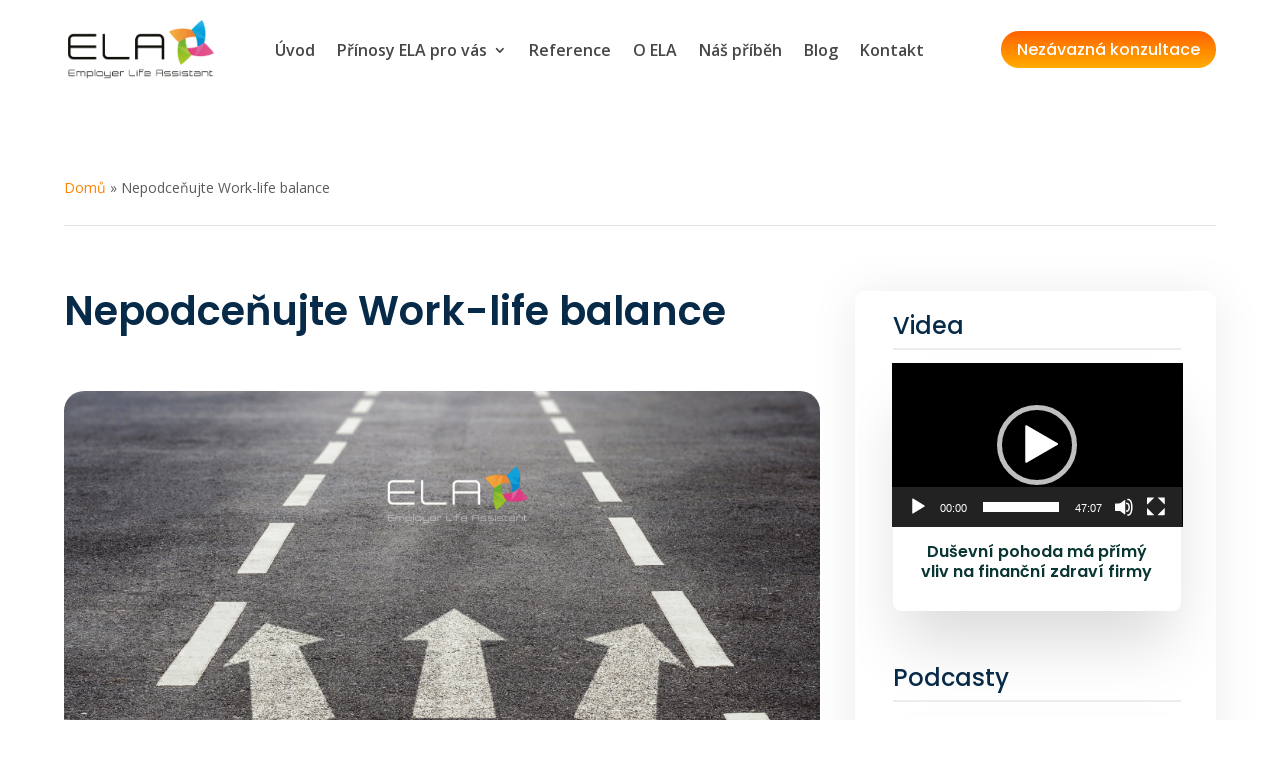

--- FILE ---
content_type: text/css; charset=utf-8
request_url: https://elassistant.com/wp-content/et-cache/global/et-divi-customizer-global.min.css?ver=1767169326
body_size: 2732
content:
#et_search_icon:hover,.mobile_menu_bar:before,.mobile_menu_bar:after,.et_toggle_slide_menu:after,.et-social-icon a:hover,.et_pb_sum,.et_pb_pricing li a,.et_pb_pricing_table_button,.et_overlay:before,.entry-summary p.price ins,.et_pb_member_social_links a:hover,.et_pb_widget li a:hover,.et_pb_filterable_portfolio .et_pb_portfolio_filters li a.active,.et_pb_filterable_portfolio .et_pb_portofolio_pagination ul li a.active,.et_pb_gallery .et_pb_gallery_pagination ul li a.active,.wp-pagenavi span.current,.wp-pagenavi a:hover,.nav-single a,.tagged_as a,.posted_in a{color:#ff8200}.et_pb_contact_submit,.et_password_protected_form .et_submit_button,.et_pb_bg_layout_light .et_pb_newsletter_button,.comment-reply-link,.form-submit .et_pb_button,.et_pb_bg_layout_light .et_pb_promo_button,.et_pb_bg_layout_light .et_pb_more_button,.et_pb_contact p input[type="checkbox"]:checked+label i:before,.et_pb_bg_layout_light.et_pb_module.et_pb_button{color:#ff8200}.footer-widget h4{color:#ff8200}.et-search-form,.nav li ul,.et_mobile_menu,.footer-widget li:before,.et_pb_pricing li:before,blockquote{border-color:#ff8200}.et_pb_counter_amount,.et_pb_featured_table .et_pb_pricing_heading,.et_quote_content,.et_link_content,.et_audio_content,.et_pb_post_slider.et_pb_bg_layout_dark,.et_slide_in_menu_container,.et_pb_contact p input[type="radio"]:checked+label i:before{background-color:#ff8200}.container,.et_pb_row,.et_pb_slider .et_pb_container,.et_pb_fullwidth_section .et_pb_title_container,.et_pb_fullwidth_section .et_pb_title_featured_container,.et_pb_fullwidth_header:not(.et_pb_fullscreen) .et_pb_fullwidth_header_container{max-width:1200px}.et_boxed_layout #page-container,.et_boxed_layout.et_non_fixed_nav.et_transparent_nav #page-container #top-header,.et_boxed_layout.et_non_fixed_nav.et_transparent_nav #page-container #main-header,.et_fixed_nav.et_boxed_layout #page-container #top-header,.et_fixed_nav.et_boxed_layout #page-container #main-header,.et_boxed_layout #page-container .container,.et_boxed_layout #page-container .et_pb_row{max-width:1360px}a{color:#ff8200}.et_secondary_nav_enabled #page-container #top-header{background-color:#ff8200!important}#et-secondary-nav li ul{background-color:#ff8200}.et_header_style_centered .mobile_nav .select_page,.et_header_style_split .mobile_nav .select_page,.et_nav_text_color_light #top-menu>li>a,.et_nav_text_color_dark #top-menu>li>a,#top-menu a,.et_mobile_menu li a,.et_nav_text_color_light .et_mobile_menu li a,.et_nav_text_color_dark .et_mobile_menu li a,#et_search_icon:before,.et_search_form_container input,span.et_close_search_field:after,#et-top-navigation .et-cart-info{color:#474747}.et_search_form_container input::-moz-placeholder{color:#474747}.et_search_form_container input::-webkit-input-placeholder{color:#474747}.et_search_form_container input:-ms-input-placeholder{color:#474747}#top-menu li a{font-size:16px}body.et_vertical_nav .container.et_search_form_container .et-search-form input{font-size:16px!important}#top-menu li.current-menu-ancestor>a,#top-menu li.current-menu-item>a,#top-menu li.current_page_item>a{color:#ff6200}#main-footer .footer-widget h4,#main-footer .widget_block h1,#main-footer .widget_block h2,#main-footer .widget_block h3,#main-footer .widget_block h4,#main-footer .widget_block h5,#main-footer .widget_block h6{color:#ff8200}.footer-widget li:before{border-color:#ff8200}#footer-info,#footer-info a{color:#ffffff}#footer-info{font-size:12px}#footer-bottom .et-social-icon a{font-size:20px}#footer-bottom .et-social-icon a{color:#ffffff}body .et_pb_button{border-radius:10px}body.et_pb_button_helper_class .et_pb_button,body.et_pb_button_helper_class .et_pb_module.et_pb_button{color:#ffffff}@media only screen and (min-width:981px){.et_header_style_left #et-top-navigation,.et_header_style_split #et-top-navigation{padding:57px 0 0 0}.et_header_style_left #et-top-navigation nav>ul>li>a,.et_header_style_split #et-top-navigation nav>ul>li>a{padding-bottom:57px}.et_header_style_split .centered-inline-logo-wrap{width:114px;margin:-114px 0}.et_header_style_split .centered-inline-logo-wrap #logo{max-height:114px}.et_pb_svg_logo.et_header_style_split .centered-inline-logo-wrap #logo{height:114px}.et_header_style_centered #top-menu>li>a{padding-bottom:21px}.et_header_style_slide #et-top-navigation,.et_header_style_fullscreen #et-top-navigation{padding:48px 0 48px 0!important}.et_header_style_centered #main-header .logo_container{height:114px}#logo{max-height:70%}.et_pb_svg_logo #logo{height:70%}.et_header_style_centered.et_hide_primary_logo #main-header:not(.et-fixed-header) .logo_container,.et_header_style_centered.et_hide_fixed_logo #main-header.et-fixed-header .logo_container{height:20.52px}.et_header_style_left .et-fixed-header #et-top-navigation,.et_header_style_split .et-fixed-header #et-top-navigation{padding:34px 0 0 0}.et_header_style_left .et-fixed-header #et-top-navigation nav>ul>li>a,.et_header_style_split .et-fixed-header #et-top-navigation nav>ul>li>a{padding-bottom:34px}.et_header_style_centered header#main-header.et-fixed-header .logo_container{height:68px}.et_header_style_split #main-header.et-fixed-header .centered-inline-logo-wrap{width:68px;margin:-68px 0}.et_header_style_split .et-fixed-header .centered-inline-logo-wrap #logo{max-height:68px}.et_pb_svg_logo.et_header_style_split .et-fixed-header .centered-inline-logo-wrap #logo{height:68px}.et_header_style_slide .et-fixed-header #et-top-navigation,.et_header_style_fullscreen .et-fixed-header #et-top-navigation{padding:25px 0 25px 0!important}.et_fixed_nav #page-container .et-fixed-header#top-header{background-color:#ff6200!important}.et_fixed_nav #page-container .et-fixed-header#top-header #et-secondary-nav li ul{background-color:#ff6200}.et-fixed-header #top-menu a,.et-fixed-header #et_search_icon:before,.et-fixed-header #et_top_search .et-search-form input,.et-fixed-header .et_search_form_container input,.et-fixed-header .et_close_search_field:after,.et-fixed-header #et-top-navigation .et-cart-info{color:#474747!important}.et-fixed-header .et_search_form_container input::-moz-placeholder{color:#474747!important}.et-fixed-header .et_search_form_container input::-webkit-input-placeholder{color:#474747!important}.et-fixed-header .et_search_form_container input:-ms-input-placeholder{color:#474747!important}.et-fixed-header #top-menu li.current-menu-ancestor>a,.et-fixed-header #top-menu li.current-menu-item>a,.et-fixed-header #top-menu li.current_page_item>a{color:#ff6200!important}}@media only screen and (min-width:1500px){.et_pb_row{padding:30px 0}.et_pb_section{padding:60px 0}.single.et_pb_pagebuilder_layout.et_full_width_page .et_post_meta_wrapper{padding-top:90px}.et_pb_fullwidth_section{padding:0}}	h1,h2,h3,h4,h5,h6{font-family:'Roboto',Helvetica,Arial,Lucida,sans-serif}#main-header,#et-top-navigation{font-family:'Roboto',Helvetica,Arial,Lucida,sans-serif}[class*="lightbox-trigger-"]{cursor:pointer}[class*="lightbox-content-"]{position:relative;z-index:unset!important}[class*="lightbox-content-"] .mfp-close{color:#FF8200!important}[class*="lightbox-content-"] .mfp-close:active{top:0px!important}.lightbox-overlay{background:rgb(0 0 0 / 0%)!important}@media screen and (max-width:980px){.reverse{display:flex;flex-direction:column-reverse}}.nav li ul{border-top:0px!important}.et_pb_section.et_pb_section_0_tb_header.et_pb_sticky_module.et_pb_with_background.et_section_regular.et_pb_section--with-menu.et_pb_sticky.et_pb_sticky--top{box-shadow:0px 3px 10px #d9d9d9ab}#main-header{line-height:23px;font-weight:500;top:0;background-color:#fff;width:100%;-webkit-box-shadow:none;box-shadow:0 1px 0 rgb(0 0 0 / 0.5%)}#top-menu a{font-weight:500!important}#logo{max-height:80px!important}.et-fixed-header #logo{max-height:63px!important}.menu-button a{padding:15px 15px;padding-bottom:15px!important;margin-top:-15px;font-weight:400!important;color:#fff!important;background:rgb(255,98,0);background:linear-gradient(190deg,rgba(255,98,0,1) 0%,rgba(255,172,0,1) 100%)!important;border-radius:30px}@media (max-width:480px){.menu-button a{margin-top:15px;padding:10px 15px!important}}.et-fixed-header #top-menu .menu-button a{color:#fff!important}.menu-item-235 a:hover{opacity:1}.et_pb_text_1 h1{font-size:54px!important}@media (min-width:480px){.et_pb_text_4 h2,.et_pb_text_3 h2,.page-id-54 .et_pb_text_7 h2{font-size:44px!important}}@media (max-width:480px){.et_pb_text_1 h1{font-size:42px!important}}@media (max-width:360px){.et_pb_text_1 h1{font-size:32px!important}.et_pb_text_1{min-height:auto}}#et_top_search{display:none}.social-inline{display:inline-block}.pa-inline-buttons .et_pb_button_module_wrapper{display:inline-block}div.et_pb_button_module_wrapper.et_pb_button_0_wrapper.et_pb_button_alignment_left.et_pb_module{display:inline-block}div.et_pb_button_module_wrapper.et_pb_button_2_wrapper.et_pb_button_alignment_left.et_pb_module{display:inline-block}div.et_pb_button_module_wrapper.et_pb_button_3_wrapper.et_pb_button_alignment_left.et_pb_module{display:inline-block}@media only screen and (min-width:1080px){.dt-blog .et_pb_post.has-post-thumbnail .entry-featured-image-url{float:right;width:45%;margin-left:4%}.dt-blog .et_pb_post.has-post-thumbnail:not(.format-gallery)>.post-content{padding-right:34%}}@media (min-width:981px){.et_pb_column.et_pb_column_2_3.et_pb_column_0.et_pb_specialty_column.et_pb_css_mix_blend_mode_passthrough{width:58%}}@media (min-width:981px){div.et_pb_column.et_pb_column_1_3.et_pb_column_1.et_pb_css_mix_blend_mode_passthrough.et_pb_column_single{width:36%}}@media (min-width:981px){div.et_pb_column.et_pb_column_2_3.et_pb_column_2.et_pb_specialty_column.et_pb_css_mix_blend_mode_passthrough{width:58%}}.overflowit{transform:translateX(60%)}.et_pb_post .entry-featured-image-url{box-shadow:0px 2px 18px 0px #d1d1d1}@media only screen and (min-width:980px){.flex-stred{display:flex;align-items:center}}.et_pb_posts a.more-link{display:inline}#et_mobile_nav_menu .mobile_nav.opened .mobile_menu_bar::before,.et_pb_module.et_pb_menu .et_mobile_nav_menu .mobile_nav.opened .mobile_menu_bar::before{content:'\4d'}.pa-block{display:block!important;height:fit-content!important;padding-top:0!important;margin-top:0!important;padding:5%!important;margin-bottom:0!important;margin-top:0!important}.et_mobile_menu .menu-item-has-children .pa-submenu{display:block!important}.opened .et_mobile_menu{height:fit-content!important;padding:5%!important}ul.et_mobile_menu li.menu-item-has-children .mobile-toggle,.et-db #et-boc .et-l ul.et_mobile_menu li.menu-item-has-children .mobile-toggle{text-align:right;width:100%}.pa-fullscreen-menu .et_pb_menu__wrap{justify-content:flex-end!important}.pa-fullscreen-menu .et_pb_menu__wrap .et_pb_menu__menu{display:none!important}.pa-fullscreen-menu .et_pb_menu__wrap .et_mobile_nav_menu{display:block!important;align-items:center!important}.pa-fullscreen-menu .opened #mobile_menu1{width:100vw!important;position:fixed!important;top:0em!important;left:0vw!important;height:100vh!important;display:flex!important;justify-content:center!important;flex-direction:column!important;opacity:1!important;visibility:visible!important;transition:visibility 0.3s,opacity 0.3s ease-in-out;padding:0!important}.pa-fullscreen-menu .closed #mobile_menu1{background-color:#fff!important;text-align:center!important;width:100vw!important;position:fixed!important;left:100vw!important;top:0em!important;height:100vh!important;display:flex!important;justify-content:center!important;align-items:center!important;flex-direction:column!important;transition:visibility 0.3s,opacity 0.3s,left 1s,ease-in-out;opacity:0!important;visibility:hidden!important}.pa-fullscreen-menu #mobile_menu1 li{list-style:none!important;text-align:center!important;width:100%}.pa-fullscreen-menu .et_pb_menu__wrap span.mobile_menu_bar{z-index:999999!important}.pa-fullscreen-menu .et_pb_menu__wrap .opened .mobile_menu_bar:before{content:"\4d"!important}.pa-fullscreen-menu .opened .mobile_menu_bar{position:fixed!important}.pa-fullscreen-menu .et_mobile_menu{border-top:none}.pa-fullscreen-menu .et_mobile_menu .menu-item-has-children>a{background-color:transparent}.et_mobile_menu li a:hover{background-color:transparent;opacity:1}.pa-fullscreen-menu .et_mobile_menu li a{border-bottom:none}.pa-fullscreen-menu .opened .mobile_menu_bar{position:relative!important}.mobile_menu_bar{position:initial!important}.mobile_menu_bar:before{font-size:45px!important}.sub-menu{box-shadow:none!important;border-radius:0px 0px 15px 15px}.et_mobile_menu{min-width:100vW;margin-left:-26vw;min-height:100vh!important;min-height:-webkit-fill-available;padding-top:50px!important;margin-top:-14.5vw}html{height:-webkit-fill-available}.mobile_nav.opened .et_mobile_menu{display:block!important}.et_mobile_menu{margin-top:-25px;box-shadow:0 0px 0 90px white}#cisla img{opacity:1!important}

--- FILE ---
content_type: text/css; charset=utf-8
request_url: https://elassistant.com/wp-content/et-cache/2200/et-core-unified-tb-238324-tb-238339-tb-238330-deferred-2200.min.css?ver=1767170264
body_size: 1942
content:
.et_pb_section_1_tb_header.et_pb_section{padding-top:10px;padding-right:20px;padding-bottom:10px;padding-left:20px;background-color:rgba(255,255,255,0.58)!important}.et_pb_section_1_tb_header{z-index:10;box-shadow:0px 12px 18px -6px rgba(0,0,0,0.05);display:flex;justify-content:center;align-items:center;backdrop-filter:blur(40px)}.et_pb_sticky.et_pb_section_1_tb_header{box-shadow:0px 12px 18px -6px rgba(0,0,0,0.05)}.et_pb_row_1_tb_header,body #page-container .et-db #et-boc .et-l .et_pb_row_1_tb_header.et_pb_row,body.et_pb_pagebuilder_layout.single #page-container #et-boc .et-l .et_pb_row_1_tb_header.et_pb_row,body.et_pb_pagebuilder_layout.single.et_full_width_page #page-container #et-boc .et-l .et_pb_row_1_tb_header.et_pb_row{width:25%}.et_pb_image_1_tb_header{margin-right:20px!important;max-width:60px;text-align:left;margin-left:0}.et_pb_menu_1_tb_header.et_pb_menu ul li a{font-weight:600;font-size:16px;color:#2d2d2d!important}.et_pb_menu_1_tb_header.et_pb_menu{background-color:rgba(0,0,0,0)}.et_pb_menu_1_tb_header.et_pb_menu ul li.current-menu-item a{color:#ff8200!important}.et_pb_menu_1_tb_header.et_pb_menu .nav li ul{background-color:#c9c9c9!important;border-color:rgba(0,0,0,0)}.et_pb_menu_1_tb_header.et_pb_menu .et_mobile_menu{border-color:rgba(0,0,0,0)}.et_pb_menu_1_tb_header.et_pb_menu .nav li ul.sub-menu a,.et_pb_menu_1_tb_header.et_pb_menu .et_mobile_menu a{color:#000000!important}.et_pb_menu_1_tb_header.et_pb_menu .et_mobile_menu,.et_pb_menu_1_tb_header.et_pb_menu .et_mobile_menu ul{background-color:#ffffff!important}.et_pb_menu_1_tb_header .et_pb_menu_inner_container>.et_pb_menu__logo-wrap,.et_pb_menu_1_tb_header .et_pb_menu__logo-slot{width:auto;max-width:100%}.et_pb_menu_1_tb_header .et_pb_menu_inner_container>.et_pb_menu__logo-wrap .et_pb_menu__logo img,.et_pb_menu_1_tb_header .et_pb_menu__logo-slot .et_pb_menu__logo-wrap img{height:auto;max-height:none}.et_pb_menu_1_tb_header .mobile_nav .mobile_menu_bar:before{color:#ff8200}.et_pb_menu_1_tb_header .et_pb_menu__icon.et_pb_menu__search-button,.et_pb_menu_1_tb_header .et_pb_menu__icon.et_pb_menu__close-search-button,.et_pb_menu_1_tb_header .et_pb_menu__icon.et_pb_menu__cart-button{color:#ffffff}.et_pb_row_1_tb_header.et_pb_row{padding-top:0px!important;padding-bottom:0px!important;margin-right:1px!important;margin-left:auto!important;margin-left:0px!important;margin-right:auto!important;padding-top:0px;padding-bottom:0px}.et_pb_row_2_tb_header.et_pb_row{padding-top:0px!important;padding-bottom:0px!important;margin-left:auto!important;margin-right:0px!important;padding-top:0px;padding-bottom:0px}@media only screen and (min-width:981px){.et_pb_section_1_tb_header{display:none!important}}@media only screen and (max-width:980px){.et_pb_image_1_tb_header .et_pb_image_wrap img{width:auto}}@media only screen and (max-width:767px){.et_pb_image_1_tb_header .et_pb_image_wrap img{width:auto}}.et_pb_section_1_tb_body.et_pb_section{padding-top:0px;padding-bottom:3px;margin-top:40px}.et_pb_row_1_tb_body.et_pb_row{margin-top:0px!important;margin-bottom:100px!important}.et_pb_text_1_tb_body h1{font-family:'Poppins',Helvetica,Arial,Lucida,sans-serif;font-weight:600;font-size:40px;color:#062a47!important;text-align:left}.et_pb_text_1_tb_body{margin-bottom:50px!important}.et_pb_image_0_tb_body .et_pb_image_wrap{border-radius:20px 20px 20px 20px;overflow:hidden}.et_pb_image_0_tb_body{margin-bottom:65px!important;text-align:left;margin-left:0}.et_pb_post_content_0_tb_body{text-align:left}.et_pb_post_content_0_tb_body h6,.et_pb_post_content_0_tb_body h1{font-family:'Alata',Helvetica,Arial,Lucida,sans-serif}.et_pb_post_content_0_tb_body h2{font-family:'Poppins',Helvetica,Arial,Lucida,sans-serif;font-weight:600;font-size:30px;color:#062a47!important}.et_pb_post_content_0_tb_body h3{font-family:'Poppins',Helvetica,Arial,Lucida,sans-serif;font-weight:600;font-size:24px;color:#062a47!important}.et_pb_post_content_0_tb_body h4{font-family:'Poppins',Helvetica,Arial,Lucida,sans-serif;font-weight:600;font-size:20px;color:#062a47!important}.et_pb_post_content_0_tb_body h5{font-family:'Poppins',Helvetica,Arial,Lucida,sans-serif}.et_pb_sticky.et_pb_column_2_tb_body{box-shadow:0px 2px 50px 0px rgba(0,0,0,0.08)}.et_pb_text_2_tb_body h4,.et_pb_text_3_tb_body h4{font-family:'Poppins',Helvetica,Arial,Lucida,sans-serif;font-weight:500;font-size:24px;color:#062a47!important}.et_pb_text_2_tb_body{border-bottom-width:2px;border-bottom-color:#ededed}.et_pb_blog_1_tb_body .et_pb_post .entry-title a,.et_pb_blog_1_tb_body .not-found-title,.et_pb_blog_0_tb_body .et_pb_post .entry-title a,.et_pb_blog_0_tb_body .not-found-title{font-family:'Poppins',Helvetica,Arial,Lucida,sans-serif!important;font-weight:600!important;color:#093532!important}.et_pb_blog_0_tb_body .et_pb_post .entry-title,.et_pb_blog_0_tb_body .not-found-title,.et_pb_blog_1_tb_body .et_pb_post .entry-title,.et_pb_blog_1_tb_body .not-found-title{font-size:16px!important;line-height:1.3em!important}.et_pb_blog_0_tb_body .et_pb_post,.et_pb_blog_0_tb_body .et_pb_post .post-content *,.et_pb_blog_1_tb_body .et_pb_post,.et_pb_blog_1_tb_body .et_pb_post .post-content *{color:#0F393B!important}.et_pb_blog_1_tb_body .et_pb_post p,.et_pb_blog_0_tb_body .et_pb_post p{line-height:1.6em}.et_pb_blog_1_tb_body .et_pb_post .post-content,.et_pb_blog_1_tb_body.et_pb_bg_layout_light .et_pb_post .post-content p,.et_pb_blog_1_tb_body.et_pb_bg_layout_dark .et_pb_post .post-content p,.et_pb_blog_0_tb_body .et_pb_post .post-content,.et_pb_blog_0_tb_body.et_pb_bg_layout_light .et_pb_post .post-content p,.et_pb_blog_0_tb_body.et_pb_bg_layout_dark .et_pb_post .post-content p{font-family:'DM Sans',Helvetica,Arial,Lucida,sans-serif;line-height:1.6em}.et_pb_blog_0_tb_body .et_pb_post .post-meta,.et_pb_blog_0_tb_body .et_pb_post .post-meta a,#left-area .et_pb_blog_0_tb_body .et_pb_post .post-meta,#left-area .et_pb_blog_0_tb_body .et_pb_post .post-meta a,.et_pb_blog_1_tb_body .et_pb_post .post-meta,.et_pb_blog_1_tb_body .et_pb_post .post-meta a,#left-area .et_pb_blog_1_tb_body .et_pb_post .post-meta,#left-area .et_pb_blog_1_tb_body .et_pb_post .post-meta a{font-family:'DM Sans',Helvetica,Arial,Lucida,sans-serif;font-weight:700;font-size:14px;color:#EF8451!important}.et_pb_blog_1_tb_body .et_pb_post div.post-content a.more-link,.et_pb_blog_0_tb_body .et_pb_post div.post-content a.more-link{font-family:'Poppins',Helvetica,Arial,Lucida,sans-serif;color:#ff8100!important}.et_pb_blog_0_tb_body .pagination a{font-weight:600;text-transform:uppercase;font-size:20px;color:#ff8100!important}.et_pb_blog_0_tb_body .et_pb_blog_grid .et_pb_post,.et_pb_blog_1_tb_body .et_pb_blog_grid .et_pb_post{border-radius:8px 8px 8px 8px;border-width:0px}.et_pb_blog_0_tb_body .et_pb_post .entry-featured-image-url,.et_pb_blog_0_tb_body .et_pb_post .et_pb_slides,.et_pb_blog_0_tb_body .et_pb_post .et_pb_video_overlay,.et_pb_blog_1_tb_body .et_pb_post .entry-featured-image-url,.et_pb_blog_1_tb_body .et_pb_post .et_pb_slides,.et_pb_blog_1_tb_body .et_pb_post .et_pb_video_overlay{border-radius:9px 9px 9px 9px}.et_pb_blog_1_tb_body .et_pb_post,.et_pb_blog_0_tb_body .et_pb_post{overflow-x:visible;overflow-y:visible}.et_pb_sticky .et_pb_blog_0_tb_body article.et_pb_post,.et_pb_blog_0_tb_body article.et_pb_post,.et_pb_blog_1_tb_body article.et_pb_post,.et_pb_sticky .et_pb_blog_1_tb_body article.et_pb_post{box-shadow:0px 40px 60px -10px rgba(0,0,0,0.15)}.et_pb_text_3_tb_body{border-bottom-width:2px;border-bottom-color:#ededed;margin-top:25px!important}.et_pb_blog_1_tb_body .pagination a{font-weight:600;text-transform:uppercase;font-size:16px;color:#ff8100!important}.et_pb_column_2_tb_body{border-radius:10px 10px 10px 10px;overflow:hidden;border-top-color:#8995ff;border-left-color:rgba(255,129,0,0);border-left-width:3px;padding-top:2%;padding-right:3%;padding-bottom:2%;padding-left:3%;box-shadow:0px 2px 50px 0px rgba(0,0,0,0.08)}@media only screen and (min-width:981px){.et_pb_row_1_tb_body,body #page-container .et-db #et-boc .et-l .et_pb_row_1_tb_body.et_pb_row,body.et_pb_pagebuilder_layout.single #page-container #et-boc .et-l .et_pb_row_1_tb_body.et_pb_row,body.et_pb_pagebuilder_layout.single.et_full_width_page #page-container #et-boc .et-l .et_pb_row_1_tb_body.et_pb_row{width:90%}}@media only screen and (max-width:980px){.et_pb_row_1_tb_body.et_pb_row{margin-top:100px!important;margin-bottom:50px!important}.et_pb_row_1_tb_body,body #page-container .et-db #et-boc .et-l .et_pb_row_1_tb_body.et_pb_row,body.et_pb_pagebuilder_layout.single #page-container #et-boc .et-l .et_pb_row_1_tb_body.et_pb_row,body.et_pb_pagebuilder_layout.single.et_full_width_page #page-container #et-boc .et-l .et_pb_row_1_tb_body.et_pb_row{width:90%}.et_pb_text_1_tb_body h1{font-size:3.2rem}.et_pb_text_1_tb_body{margin-bottom:100px!important}.et_pb_image_0_tb_body .et_pb_image_wrap img{width:auto}.et_pb_text_2_tb_body,.et_pb_text_3_tb_body{border-bottom-width:2px;border-bottom-color:#ededed}.et_pb_blog_0_tb_body .et_pb_post .entry-title,.et_pb_blog_0_tb_body .not-found-title,.et_pb_blog_1_tb_body .et_pb_post .entry-title,.et_pb_blog_1_tb_body .not-found-title{font-size:18px!important}.et_pb_column_2_tb_body{border-top-width:5px;border-left-width:0px;border-top-color:#8995ff;border-left-color:rgba(255,129,0,0)}}@media only screen and (max-width:767px){.et_pb_row_1_tb_body.et_pb_row{margin-top:0px!important}.et_pb_row_1_tb_body,body #page-container .et-db #et-boc .et-l .et_pb_row_1_tb_body.et_pb_row,body.et_pb_pagebuilder_layout.single #page-container #et-boc .et-l .et_pb_row_1_tb_body.et_pb_row,body.et_pb_pagebuilder_layout.single.et_full_width_page #page-container #et-boc .et-l .et_pb_row_1_tb_body.et_pb_row{width:80%}.et_pb_text_1_tb_body h1{font-size:2.3rem}.et_pb_text_1_tb_body{margin-top:10px!important;margin-bottom:30px!important}.et_pb_image_0_tb_body .et_pb_image_wrap img{width:auto}.et_pb_text_2_tb_body,.et_pb_text_3_tb_body{border-bottom-width:2px;border-bottom-color:#ededed}.et_pb_blog_0_tb_body .et_pb_post .entry-title,.et_pb_blog_0_tb_body .not-found-title,.et_pb_blog_1_tb_body .et_pb_post .entry-title,.et_pb_blog_1_tb_body .not-found-title{font-size:16px!important}.et_pb_column_2_tb_body{border-top-width:5px;border-left-width:0px;border-top-color:#8995ff;border-left-color:rgba(255,129,0,0)}}@media (min-width:981px){.foo.et_pb_column.et_pb_column_1_6{width:16.1667%!important}}@media (min-width:981px){.foo.et_pb_column{width:42.5%!important}}.et_pb_section_1_tb_footer,.et_pb_section_2_tb_footer{border-top-width:1px;border-top-color:#dbdbdb}.et_pb_image_0_tb_footer{width:150px;text-align:left;margin-left:0}.et_pb_text_1_tb_footer.et_pb_text:hover{color:#ff8200!important}.et_pb_text_1_tb_footer,.et_pb_text_2_tb_footer{font-size:16px}.et_pb_text_1_tb_footer.et_pb_text{transition:color 300ms ease 0ms}.et_pb_text_3_tb_footer{font-size:16px;margin-bottom:2px!important}.et_pb_section_3_tb_footer{border-top-width:1px;border-top-color:#ededed}.et_pb_section_3_tb_footer.et_pb_section{padding-top:0px;padding-bottom:0px}.et_pb_stickydiv.et_pb_section.et_pb_section_4_tb_footer{background-image:initial!important}.et_pb_section_4_tb_footer.et_pb_section{padding-top:0px;padding-bottom:0px;background-color:RGBA(0,0,0,0)!important}.et_pb_section_4_tb_footer{z-index:1;position:relative}.et_pb_sticky.et_pb_section_4_tb_footer{z-index:1!important}div.et_pb_section.et_pb_section_4_tb_footer{transition:background-color 300ms ease 0ms,background-image 300ms ease 0ms}.et_pb_row_2_tb_footer{background-color:#ffffff;border-radius:20px 20px 0 0;overflow:hidden;box-shadow:0px 2px 18px 0px rgba(0,0,0,0.3);display:flex;align-items:center;justify-content:center;flex-wrap:nowrap}.et_pb_row_2_tb_footer.et_pb_row{padding-top:10px!important;padding-bottom:6px!important;padding-top:10px;padding-bottom:6px}.et_pb_row_2_tb_footer,body #page-container .et-db #et-boc .et-l .et_pb_row_2_tb_footer.et_pb_row,body.et_pb_pagebuilder_layout.single #page-container #et-boc .et-l .et_pb_row_2_tb_footer.et_pb_row,body.et_pb_pagebuilder_layout.single.et_full_width_page #page-container #et-boc .et-l .et_pb_row_2_tb_footer.et_pb_row{width:94%}.et_pb_sticky .et_pb_row_2_tb_footer{box-shadow:0px 2px 18px 0px rgba(0,0,0,0.3)}body #page-container .et_pb_section .et_pb_button_0_tb_footer{color:#ffffff!important;border-width:0px!important;border-radius:18px;font-size:16px;font-family:'Poppins',Helvetica,Arial,Lucida,sans-serif!important;font-weight:500!important;padding-right:2em;padding-left:0.7em;background-image:linear-gradient(149deg,#ff6200 0%,#ffac00 100%)}body #page-container .et_pb_section .et_pb_button_0_tb_footer:hover:after{margin-left:.3em;left:auto;margin-left:.3em}body #page-container .et_pb_section .et_pb_button_0_tb_footer:after{line-height:inherit;font-size:inherit!important;opacity:1;margin-left:.3em;left:auto;font-family:ETmodules!important;font-weight:400!important}.et_pb_button_0_tb_footer,.et_pb_button_0_tb_footer:after{transition:all 300ms ease 0ms}.et_pb_column_0_tb_footer{padding-right:5%}@media only screen and (min-width:981px){.et_pb_row_0_tb_footer,body #page-container .et-db #et-boc .et-l .et_pb_row_0_tb_footer.et_pb_row,body.et_pb_pagebuilder_layout.single #page-container #et-boc .et-l .et_pb_row_0_tb_footer.et_pb_row,body.et_pb_pagebuilder_layout.single.et_full_width_page #page-container #et-boc .et-l .et_pb_row_0_tb_footer.et_pb_row{width:90%}.et_pb_section_4_tb_footer{display:none!important}}@media only screen and (max-width:980px){.et_pb_section_1_tb_footer,.et_pb_section_2_tb_footer{border-top-width:1px;border-top-color:#dbdbdb}.et_pb_row_0_tb_footer,body #page-container .et-db #et-boc .et-l .et_pb_row_0_tb_footer.et_pb_row,body.et_pb_pagebuilder_layout.single #page-container #et-boc .et-l .et_pb_row_0_tb_footer.et_pb_row,body.et_pb_pagebuilder_layout.single.et_full_width_page #page-container #et-boc .et-l .et_pb_row_0_tb_footer.et_pb_row{width:90%}.et_pb_image_0_tb_footer .et_pb_image_wrap img{width:auto}.et_pb_section_3_tb_footer{border-top-width:1px;border-top-color:#ededed}body #page-container .et_pb_section .et_pb_button_0_tb_footer:after{line-height:inherit;font-size:inherit!important;margin-left:.3em;left:auto;display:inline-block;opacity:1;content:attr(data-icon);font-family:ETmodules!important;font-weight:400!important}body #page-container .et_pb_section .et_pb_button_0_tb_footer:before{display:none}body #page-container .et_pb_section .et_pb_button_0_tb_footer:hover:after{margin-left:.3em;left:auto;margin-left:.3em}}@media only screen and (min-width:768px) and (max-width:980px){.et_pb_section_4_tb_footer{display:none!important}}@media only screen and (max-width:767px){.et_pb_section_1_tb_footer,.et_pb_section_2_tb_footer{border-top-width:1px;border-top-color:#dbdbdb}.et_pb_row_0_tb_footer,body #page-container .et-db #et-boc .et-l .et_pb_row_0_tb_footer.et_pb_row,body.et_pb_pagebuilder_layout.single #page-container #et-boc .et-l .et_pb_row_0_tb_footer.et_pb_row,body.et_pb_pagebuilder_layout.single.et_full_width_page #page-container #et-boc .et-l .et_pb_row_0_tb_footer.et_pb_row{width:80%}.et_pb_image_0_tb_footer .et_pb_image_wrap img{width:auto}.et_pb_section_3_tb_footer{border-top-width:1px;border-top-color:#ededed}body #page-container .et_pb_section .et_pb_button_0_tb_footer:after{line-height:inherit;font-size:inherit!important;margin-left:.3em;left:auto;display:inline-block;opacity:1;content:attr(data-icon);font-family:ETmodules!important;font-weight:400!important}body #page-container .et_pb_section .et_pb_button_0_tb_footer:before{display:none}body #page-container .et_pb_section .et_pb_button_0_tb_footer:hover:after{margin-left:.3em;left:auto;margin-left:.3em}}